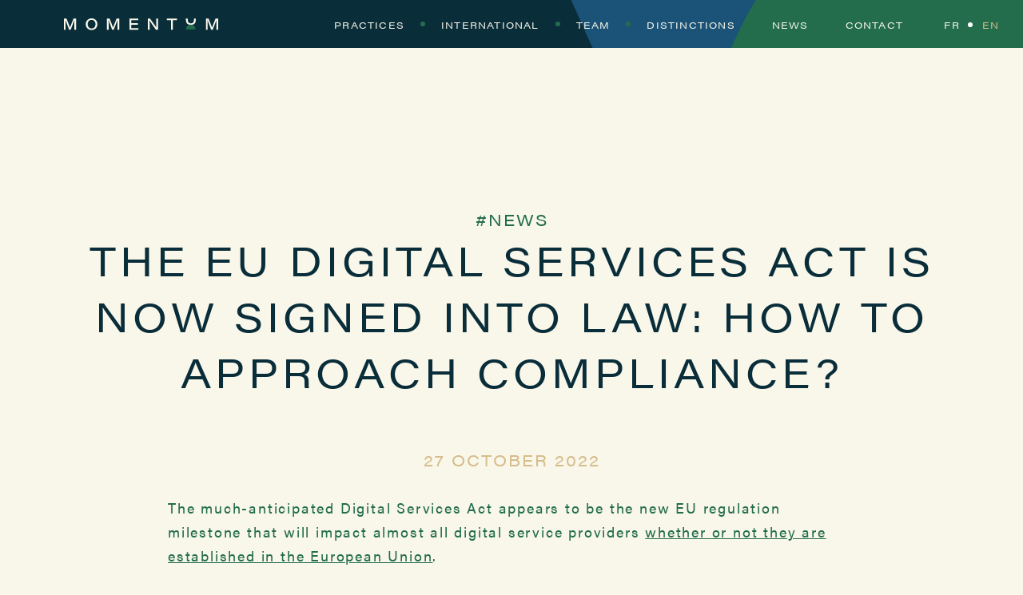

--- FILE ---
content_type: text/html; charset=UTF-8
request_url: https://www.momentum-avocats.com/2022/10/27/the-eu-digital-services-act-is-now-signed-into-law-how-to-approach-compliance/
body_size: 8496
content:












<!DOCTYPE html>
<html lang="fr">
<head>
<meta charset="utf-8">
<meta http-equiv="X-UA-Compatible" content="IE=edge">
<meta name="viewport" content="width=device-width, initial-scale=1">
<meta name="description" content="Cabinet d'avocats d’affaires indépendant, Momentum Avocats assiste sa clientèle en droit de la propriété intellectuelle et des technologies de l’information et de la communication, dans une perspective européenne et internationale.">
<meta name="author" content="">

<!--  Essential META Tags -->
<meta property="og:title" content="Momentum Avocats">
<meta property="og:description" content="Cabinet d’avocats d’affaires indépendant, Momentum assiste sa clientèle en droit de la propriété intellectuelle et des technologies de l’information et de la communication, dans une perspective européenne et internationale.">
<meta property="og:image" content="https://www.momentum-avocats.com/wp-content/themes/momentheme/img/og-momentum.png">
<meta property="og:url" content="http://www.momentum-avocats.com">
<meta name="twitter:card" content="summary_large_image">


<!--  Non-Essential, But Recommended -->
<meta property="og:site_name" content="Momentum Avocats">
<meta name="twitter:image:alt" content="Momentum Avocats">


<!--  Non-Essential, But Required for Analytics -->
<!--meta property="fb:app_id" content="your_app_id" /-->
<meta name="twitter:site" content="@https://twitter.com/AvocatsMomentum">

<title>Momentum  •  THE EU DIGITAL SERVICES ACT IS NOW SIGNED INTO LAW: HOW TO APPROACH COMPLIANCE?</title>
<!-- HTML5 shim et Respond.js pour supporter les éléments HTML5 pour Internet Explorer 8 -->
<!--[if lt IE 9]>
<script src="https://oss.maxcdn.com/html5shiv/3.7.2/html5shiv.min.js"></script>
<script src="https://oss.maxcdn.com/respond/1.4.2/respond.min.js"></script>
<![endif]-->

<link rel="stylesheet" href="https://use.typekit.net/smv4rtn.css">
<link rel="stylesheet" href="https://use.typekit.net/smv4rtn.css">

<link rel="apple-touch-icon" sizes="57x57" href="https://www.momentum-avocats.com/wp-content/themes/momentheme/img/favicon/apple-icon-57x57.png">
<link rel="apple-touch-icon" sizes="60x60" href="https://www.momentum-avocats.com/wp-content/themes/momentheme/img/favicon/apple-icon-60x60.png">
<link rel="apple-touch-icon" sizes="72x72" href="https://www.momentum-avocats.com/wp-content/themes/momentheme/img/favicon/apple-icon-72x72.png">
<link rel="apple-touch-icon" sizes="76x76" href="https://www.momentum-avocats.com/wp-content/themes/momentheme/img/favicon/apple-icon-76x76.png">
<link rel="apple-touch-icon" sizes="114x114" href="https://www.momentum-avocats.com/wp-content/themes/momentheme/img/favicon/apple-icon-114x114.png">
<link rel="apple-touch-icon" sizes="120x120" href="https://www.momentum-avocats.com/wp-content/themes/momentheme/img/favicon/apple-icon-120x120.png">
<link rel="apple-touch-icon" sizes="144x144" href="https://www.momentum-avocats.com/wp-content/themes/momentheme/img/favicon/apple-icon-144x144.png">
<link rel="apple-touch-icon" sizes="152x152" href="https://www.momentum-avocats.com/wp-content/themes/momentheme/img/favicon/apple-icon-152x152.png">
<link rel="apple-touch-icon" sizes="180x180" href="https://www.momentum-avocats.com/wp-content/themes/momentheme/img/favicon/apple-icon-180x180.png">
<link rel="icon" type="image/png" sizes="192x192"  href="https://www.momentum-avocats.com/wp-content/themes/momentheme/img/favicon/android-icon-192x192.png">
<link rel="icon" type="image/png" sizes="32x32" href="https://www.momentum-avocats.com/wp-content/themes/momentheme/img/favicon/favicon-32x32.png">
<link rel="icon" type="image/png" sizes="96x96" href="https://www.momentum-avocats.com/wp-content/themes/momentheme/img/favicon/favicon-96x96.png">
<link rel="icon" type="image/png" sizes="16x16" href="https://www.momentum-avocats.com/wp-content/themes/momentheme/img/favicon/favicon-16x16.png">
<link rel="manifest" href="https://www.momentum-avocats.com/wp-content/themes/momentheme/img/favicon/manifest.json">
<meta name="msapplication-TileColor" content="#ffffff">
<meta name="msapplication-TileImage" content="/ms-icon-144x144.png">
<meta name="theme-color" content="#ffffff">

<meta name='robots' content='max-image-preview:large' />
<link rel="alternate" type="application/rss+xml" title="Momentum Avocats &raquo; THE EU DIGITAL SERVICES ACT IS NOW SIGNED INTO LAW: HOW TO APPROACH COMPLIANCE? Comments Feed" href="https://www.momentum-avocats.com/2022/10/27/the-eu-digital-services-act-is-now-signed-into-law-how-to-approach-compliance/feed/" />
<script type="text/javascript">
/* <![CDATA[ */
window._wpemojiSettings = {"baseUrl":"https:\/\/s.w.org\/images\/core\/emoji\/14.0.0\/72x72\/","ext":".png","svgUrl":"https:\/\/s.w.org\/images\/core\/emoji\/14.0.0\/svg\/","svgExt":".svg","source":{"concatemoji":"https:\/\/www.momentum-avocats.com\/wp-includes\/js\/wp-emoji-release.min.js?ver=6.4.7"}};
/*! This file is auto-generated */
!function(i,n){var o,s,e;function c(e){try{var t={supportTests:e,timestamp:(new Date).valueOf()};sessionStorage.setItem(o,JSON.stringify(t))}catch(e){}}function p(e,t,n){e.clearRect(0,0,e.canvas.width,e.canvas.height),e.fillText(t,0,0);var t=new Uint32Array(e.getImageData(0,0,e.canvas.width,e.canvas.height).data),r=(e.clearRect(0,0,e.canvas.width,e.canvas.height),e.fillText(n,0,0),new Uint32Array(e.getImageData(0,0,e.canvas.width,e.canvas.height).data));return t.every(function(e,t){return e===r[t]})}function u(e,t,n){switch(t){case"flag":return n(e,"\ud83c\udff3\ufe0f\u200d\u26a7\ufe0f","\ud83c\udff3\ufe0f\u200b\u26a7\ufe0f")?!1:!n(e,"\ud83c\uddfa\ud83c\uddf3","\ud83c\uddfa\u200b\ud83c\uddf3")&&!n(e,"\ud83c\udff4\udb40\udc67\udb40\udc62\udb40\udc65\udb40\udc6e\udb40\udc67\udb40\udc7f","\ud83c\udff4\u200b\udb40\udc67\u200b\udb40\udc62\u200b\udb40\udc65\u200b\udb40\udc6e\u200b\udb40\udc67\u200b\udb40\udc7f");case"emoji":return!n(e,"\ud83e\udef1\ud83c\udffb\u200d\ud83e\udef2\ud83c\udfff","\ud83e\udef1\ud83c\udffb\u200b\ud83e\udef2\ud83c\udfff")}return!1}function f(e,t,n){var r="undefined"!=typeof WorkerGlobalScope&&self instanceof WorkerGlobalScope?new OffscreenCanvas(300,150):i.createElement("canvas"),a=r.getContext("2d",{willReadFrequently:!0}),o=(a.textBaseline="top",a.font="600 32px Arial",{});return e.forEach(function(e){o[e]=t(a,e,n)}),o}function t(e){var t=i.createElement("script");t.src=e,t.defer=!0,i.head.appendChild(t)}"undefined"!=typeof Promise&&(o="wpEmojiSettingsSupports",s=["flag","emoji"],n.supports={everything:!0,everythingExceptFlag:!0},e=new Promise(function(e){i.addEventListener("DOMContentLoaded",e,{once:!0})}),new Promise(function(t){var n=function(){try{var e=JSON.parse(sessionStorage.getItem(o));if("object"==typeof e&&"number"==typeof e.timestamp&&(new Date).valueOf()<e.timestamp+604800&&"object"==typeof e.supportTests)return e.supportTests}catch(e){}return null}();if(!n){if("undefined"!=typeof Worker&&"undefined"!=typeof OffscreenCanvas&&"undefined"!=typeof URL&&URL.createObjectURL&&"undefined"!=typeof Blob)try{var e="postMessage("+f.toString()+"("+[JSON.stringify(s),u.toString(),p.toString()].join(",")+"));",r=new Blob([e],{type:"text/javascript"}),a=new Worker(URL.createObjectURL(r),{name:"wpTestEmojiSupports"});return void(a.onmessage=function(e){c(n=e.data),a.terminate(),t(n)})}catch(e){}c(n=f(s,u,p))}t(n)}).then(function(e){for(var t in e)n.supports[t]=e[t],n.supports.everything=n.supports.everything&&n.supports[t],"flag"!==t&&(n.supports.everythingExceptFlag=n.supports.everythingExceptFlag&&n.supports[t]);n.supports.everythingExceptFlag=n.supports.everythingExceptFlag&&!n.supports.flag,n.DOMReady=!1,n.readyCallback=function(){n.DOMReady=!0}}).then(function(){return e}).then(function(){var e;n.supports.everything||(n.readyCallback(),(e=n.source||{}).concatemoji?t(e.concatemoji):e.wpemoji&&e.twemoji&&(t(e.twemoji),t(e.wpemoji)))}))}((window,document),window._wpemojiSettings);
/* ]]> */
</script>
<style id='wp-emoji-styles-inline-css' type='text/css'>

	img.wp-smiley, img.emoji {
		display: inline !important;
		border: none !important;
		box-shadow: none !important;
		height: 1em !important;
		width: 1em !important;
		margin: 0 0.07em !important;
		vertical-align: -0.1em !important;
		background: none !important;
		padding: 0 !important;
	}
</style>
<link rel='stylesheet' id='wp-block-library-css' href='https://www.momentum-avocats.com/wp-includes/css/dist/block-library/style.min.css?ver=6.4.7' type='text/css' media='all' />
<style id='classic-theme-styles-inline-css' type='text/css'>
/*! This file is auto-generated */
.wp-block-button__link{color:#fff;background-color:#32373c;border-radius:9999px;box-shadow:none;text-decoration:none;padding:calc(.667em + 2px) calc(1.333em + 2px);font-size:1.125em}.wp-block-file__button{background:#32373c;color:#fff;text-decoration:none}
</style>
<style id='global-styles-inline-css' type='text/css'>
body{--wp--preset--color--black: #000000;--wp--preset--color--cyan-bluish-gray: #abb8c3;--wp--preset--color--white: #ffffff;--wp--preset--color--pale-pink: #f78da7;--wp--preset--color--vivid-red: #cf2e2e;--wp--preset--color--luminous-vivid-orange: #ff6900;--wp--preset--color--luminous-vivid-amber: #fcb900;--wp--preset--color--light-green-cyan: #7bdcb5;--wp--preset--color--vivid-green-cyan: #00d084;--wp--preset--color--pale-cyan-blue: #8ed1fc;--wp--preset--color--vivid-cyan-blue: #0693e3;--wp--preset--color--vivid-purple: #9b51e0;--wp--preset--gradient--vivid-cyan-blue-to-vivid-purple: linear-gradient(135deg,rgba(6,147,227,1) 0%,rgb(155,81,224) 100%);--wp--preset--gradient--light-green-cyan-to-vivid-green-cyan: linear-gradient(135deg,rgb(122,220,180) 0%,rgb(0,208,130) 100%);--wp--preset--gradient--luminous-vivid-amber-to-luminous-vivid-orange: linear-gradient(135deg,rgba(252,185,0,1) 0%,rgba(255,105,0,1) 100%);--wp--preset--gradient--luminous-vivid-orange-to-vivid-red: linear-gradient(135deg,rgba(255,105,0,1) 0%,rgb(207,46,46) 100%);--wp--preset--gradient--very-light-gray-to-cyan-bluish-gray: linear-gradient(135deg,rgb(238,238,238) 0%,rgb(169,184,195) 100%);--wp--preset--gradient--cool-to-warm-spectrum: linear-gradient(135deg,rgb(74,234,220) 0%,rgb(151,120,209) 20%,rgb(207,42,186) 40%,rgb(238,44,130) 60%,rgb(251,105,98) 80%,rgb(254,248,76) 100%);--wp--preset--gradient--blush-light-purple: linear-gradient(135deg,rgb(255,206,236) 0%,rgb(152,150,240) 100%);--wp--preset--gradient--blush-bordeaux: linear-gradient(135deg,rgb(254,205,165) 0%,rgb(254,45,45) 50%,rgb(107,0,62) 100%);--wp--preset--gradient--luminous-dusk: linear-gradient(135deg,rgb(255,203,112) 0%,rgb(199,81,192) 50%,rgb(65,88,208) 100%);--wp--preset--gradient--pale-ocean: linear-gradient(135deg,rgb(255,245,203) 0%,rgb(182,227,212) 50%,rgb(51,167,181) 100%);--wp--preset--gradient--electric-grass: linear-gradient(135deg,rgb(202,248,128) 0%,rgb(113,206,126) 100%);--wp--preset--gradient--midnight: linear-gradient(135deg,rgb(2,3,129) 0%,rgb(40,116,252) 100%);--wp--preset--font-size--small: 13px;--wp--preset--font-size--medium: 20px;--wp--preset--font-size--large: 36px;--wp--preset--font-size--x-large: 42px;--wp--preset--font-size--body: 16px;--wp--preset--font-size--intro: 20px;--wp--preset--spacing--20: 0.44rem;--wp--preset--spacing--30: 0.67rem;--wp--preset--spacing--40: 1rem;--wp--preset--spacing--50: 1.5rem;--wp--preset--spacing--60: 2.25rem;--wp--preset--spacing--70: 3.38rem;--wp--preset--spacing--80: 5.06rem;--wp--preset--shadow--natural: 6px 6px 9px rgba(0, 0, 0, 0.2);--wp--preset--shadow--deep: 12px 12px 50px rgba(0, 0, 0, 0.4);--wp--preset--shadow--sharp: 6px 6px 0px rgba(0, 0, 0, 0.2);--wp--preset--shadow--outlined: 6px 6px 0px -3px rgba(255, 255, 255, 1), 6px 6px rgba(0, 0, 0, 1);--wp--preset--shadow--crisp: 6px 6px 0px rgba(0, 0, 0, 1);}:where(.is-layout-flex){gap: 0.5em;}:where(.is-layout-grid){gap: 0.5em;}body .is-layout-flow > .alignleft{float: left;margin-inline-start: 0;margin-inline-end: 2em;}body .is-layout-flow > .alignright{float: right;margin-inline-start: 2em;margin-inline-end: 0;}body .is-layout-flow > .aligncenter{margin-left: auto !important;margin-right: auto !important;}body .is-layout-constrained > .alignleft{float: left;margin-inline-start: 0;margin-inline-end: 2em;}body .is-layout-constrained > .alignright{float: right;margin-inline-start: 2em;margin-inline-end: 0;}body .is-layout-constrained > .aligncenter{margin-left: auto !important;margin-right: auto !important;}body .is-layout-constrained > :where(:not(.alignleft):not(.alignright):not(.alignfull)){max-width: var(--wp--style--global--content-size);margin-left: auto !important;margin-right: auto !important;}body .is-layout-constrained > .alignwide{max-width: var(--wp--style--global--wide-size);}body .is-layout-flex{display: flex;}body .is-layout-flex{flex-wrap: wrap;align-items: center;}body .is-layout-flex > *{margin: 0;}body .is-layout-grid{display: grid;}body .is-layout-grid > *{margin: 0;}:where(.wp-block-columns.is-layout-flex){gap: 2em;}:where(.wp-block-columns.is-layout-grid){gap: 2em;}:where(.wp-block-post-template.is-layout-flex){gap: 1.25em;}:where(.wp-block-post-template.is-layout-grid){gap: 1.25em;}.has-black-color{color: var(--wp--preset--color--black) !important;}.has-cyan-bluish-gray-color{color: var(--wp--preset--color--cyan-bluish-gray) !important;}.has-white-color{color: var(--wp--preset--color--white) !important;}.has-pale-pink-color{color: var(--wp--preset--color--pale-pink) !important;}.has-vivid-red-color{color: var(--wp--preset--color--vivid-red) !important;}.has-luminous-vivid-orange-color{color: var(--wp--preset--color--luminous-vivid-orange) !important;}.has-luminous-vivid-amber-color{color: var(--wp--preset--color--luminous-vivid-amber) !important;}.has-light-green-cyan-color{color: var(--wp--preset--color--light-green-cyan) !important;}.has-vivid-green-cyan-color{color: var(--wp--preset--color--vivid-green-cyan) !important;}.has-pale-cyan-blue-color{color: var(--wp--preset--color--pale-cyan-blue) !important;}.has-vivid-cyan-blue-color{color: var(--wp--preset--color--vivid-cyan-blue) !important;}.has-vivid-purple-color{color: var(--wp--preset--color--vivid-purple) !important;}.has-black-background-color{background-color: var(--wp--preset--color--black) !important;}.has-cyan-bluish-gray-background-color{background-color: var(--wp--preset--color--cyan-bluish-gray) !important;}.has-white-background-color{background-color: var(--wp--preset--color--white) !important;}.has-pale-pink-background-color{background-color: var(--wp--preset--color--pale-pink) !important;}.has-vivid-red-background-color{background-color: var(--wp--preset--color--vivid-red) !important;}.has-luminous-vivid-orange-background-color{background-color: var(--wp--preset--color--luminous-vivid-orange) !important;}.has-luminous-vivid-amber-background-color{background-color: var(--wp--preset--color--luminous-vivid-amber) !important;}.has-light-green-cyan-background-color{background-color: var(--wp--preset--color--light-green-cyan) !important;}.has-vivid-green-cyan-background-color{background-color: var(--wp--preset--color--vivid-green-cyan) !important;}.has-pale-cyan-blue-background-color{background-color: var(--wp--preset--color--pale-cyan-blue) !important;}.has-vivid-cyan-blue-background-color{background-color: var(--wp--preset--color--vivid-cyan-blue) !important;}.has-vivid-purple-background-color{background-color: var(--wp--preset--color--vivid-purple) !important;}.has-black-border-color{border-color: var(--wp--preset--color--black) !important;}.has-cyan-bluish-gray-border-color{border-color: var(--wp--preset--color--cyan-bluish-gray) !important;}.has-white-border-color{border-color: var(--wp--preset--color--white) !important;}.has-pale-pink-border-color{border-color: var(--wp--preset--color--pale-pink) !important;}.has-vivid-red-border-color{border-color: var(--wp--preset--color--vivid-red) !important;}.has-luminous-vivid-orange-border-color{border-color: var(--wp--preset--color--luminous-vivid-orange) !important;}.has-luminous-vivid-amber-border-color{border-color: var(--wp--preset--color--luminous-vivid-amber) !important;}.has-light-green-cyan-border-color{border-color: var(--wp--preset--color--light-green-cyan) !important;}.has-vivid-green-cyan-border-color{border-color: var(--wp--preset--color--vivid-green-cyan) !important;}.has-pale-cyan-blue-border-color{border-color: var(--wp--preset--color--pale-cyan-blue) !important;}.has-vivid-cyan-blue-border-color{border-color: var(--wp--preset--color--vivid-cyan-blue) !important;}.has-vivid-purple-border-color{border-color: var(--wp--preset--color--vivid-purple) !important;}.has-vivid-cyan-blue-to-vivid-purple-gradient-background{background: var(--wp--preset--gradient--vivid-cyan-blue-to-vivid-purple) !important;}.has-light-green-cyan-to-vivid-green-cyan-gradient-background{background: var(--wp--preset--gradient--light-green-cyan-to-vivid-green-cyan) !important;}.has-luminous-vivid-amber-to-luminous-vivid-orange-gradient-background{background: var(--wp--preset--gradient--luminous-vivid-amber-to-luminous-vivid-orange) !important;}.has-luminous-vivid-orange-to-vivid-red-gradient-background{background: var(--wp--preset--gradient--luminous-vivid-orange-to-vivid-red) !important;}.has-very-light-gray-to-cyan-bluish-gray-gradient-background{background: var(--wp--preset--gradient--very-light-gray-to-cyan-bluish-gray) !important;}.has-cool-to-warm-spectrum-gradient-background{background: var(--wp--preset--gradient--cool-to-warm-spectrum) !important;}.has-blush-light-purple-gradient-background{background: var(--wp--preset--gradient--blush-light-purple) !important;}.has-blush-bordeaux-gradient-background{background: var(--wp--preset--gradient--blush-bordeaux) !important;}.has-luminous-dusk-gradient-background{background: var(--wp--preset--gradient--luminous-dusk) !important;}.has-pale-ocean-gradient-background{background: var(--wp--preset--gradient--pale-ocean) !important;}.has-electric-grass-gradient-background{background: var(--wp--preset--gradient--electric-grass) !important;}.has-midnight-gradient-background{background: var(--wp--preset--gradient--midnight) !important;}.has-small-font-size{font-size: var(--wp--preset--font-size--small) !important;}.has-medium-font-size{font-size: var(--wp--preset--font-size--medium) !important;}.has-large-font-size{font-size: var(--wp--preset--font-size--large) !important;}.has-x-large-font-size{font-size: var(--wp--preset--font-size--x-large) !important;}
.wp-block-navigation a:where(:not(.wp-element-button)){color: inherit;}
:where(.wp-block-post-template.is-layout-flex){gap: 1.25em;}:where(.wp-block-post-template.is-layout-grid){gap: 1.25em;}
:where(.wp-block-columns.is-layout-flex){gap: 2em;}:where(.wp-block-columns.is-layout-grid){gap: 2em;}
.wp-block-pullquote{font-size: 1.5em;line-height: 1.6;}
</style>
<link rel='stylesheet' id='main-style-css' href='https://www.momentum-avocats.com/wp-content/themes/momentheme/style.css?ver=1' type='text/css' media='all' />
<script type="text/javascript" src="https://www.momentum-avocats.com/wp-includes/js/jquery/jquery.min.js?ver=3.7.1" id="jquery-core-js"></script>
<script type="text/javascript" src="https://www.momentum-avocats.com/wp-includes/js/jquery/jquery-migrate.min.js?ver=3.4.1" id="jquery-migrate-js"></script>
<link rel="https://api.w.org/" href="https://www.momentum-avocats.com/wp-json/" /><link rel="alternate" type="application/json" href="https://www.momentum-avocats.com/wp-json/wp/v2/posts/1372" /><link rel="EditURI" type="application/rsd+xml" title="RSD" href="https://www.momentum-avocats.com/xmlrpc.php?rsd" />
<meta name="generator" content="WordPress 6.4.7" />
<link rel="canonical" href="https://www.momentum-avocats.com/2022/10/27/the-eu-digital-services-act-is-now-signed-into-law-how-to-approach-compliance/" />
<link rel='shortlink' href='https://www.momentum-avocats.com/?p=1372' />
<link rel="alternate" type="application/json+oembed" href="https://www.momentum-avocats.com/wp-json/oembed/1.0/embed?url=https%3A%2F%2Fwww.momentum-avocats.com%2F2022%2F10%2F27%2Fthe-eu-digital-services-act-is-now-signed-into-law-how-to-approach-compliance%2F" />
<link rel="alternate" type="text/xml+oembed" href="https://www.momentum-avocats.com/wp-json/oembed/1.0/embed?url=https%3A%2F%2Fwww.momentum-avocats.com%2F2022%2F10%2F27%2Fthe-eu-digital-services-act-is-now-signed-into-law-how-to-approach-compliance%2F&#038;format=xml" />
</head>
<body>

    <header id="main" class='small'>
		<h1 id="blog-title">
			<a href="https://www.momentum-avocats.com">
									<img src="https://www.momentum-avocats.com/wp-content/themes/momentheme/img/logo-small.svg" />
							</a>
		</h1>

		<!--nav mobile-->
		<nav id="main_nav-mobile" role="navigation">
			<div class="menu-menu_en-container"><ul id="menu-menu_en" class="menu"><li id="menu-item-432" class="menu-item menu-item-type-post_type menu-item-object-page menu-item-432"><a href="https://www.momentum-avocats.com/homepage/practices/">Practices</a></li>
<li id="menu-item-433" class="menu-item menu-item-type-post_type menu-item-object-page menu-item-433"><a href="https://www.momentum-avocats.com/europe-international/europe-international-2/">International</a></li>
<li id="menu-item-434" class="menu-item menu-item-type-post_type menu-item-object-page menu-item-434"><a href="https://www.momentum-avocats.com/team-2/">Team</a></li>
<li id="menu-item-1659" class="menu-item menu-item-type-post_type menu-item-object-page menu-item-1659"><a href="https://www.momentum-avocats.com/distinctions/">Distinctions</a></li>
<li id="menu-item-441" class="menu-item menu-item-type-post_type menu-item-object-page menu-item-441"><a href="https://www.momentum-avocats.com/homepage/news/">News</a></li>
<li id="menu-item-435" class="menu-item menu-item-type-post_type menu-item-object-page menu-item-435"><a href="https://www.momentum-avocats.com/contact-2/">Contact</a></li>
</ul></div>			<ul id="languages">	<li class="lang-item lang-item-8 lang-item-fr no-translation lang-item-first"><a  lang="fr-FR" hreflang="fr-FR" href="http://www.momentum-avocats.com/">FR</a></li>
	<li class="lang-item lang-item-6 lang-item-en current-lang"><a  lang="en-GB" hreflang="en-GB" href="https://www.momentum-avocats.com/2022/10/27/the-eu-digital-services-act-is-now-signed-into-law-how-to-approach-compliance/">EN</a></li>
</ul>
		</nav>
		<div id="background_menu"></div>
		<div id="burger_menu">
			<svg id="burger" width="17" height="18" viewBox="0 0 17 18" fill="none" xmlns="http://www.w3.org/2000/svg">
				<path d="M0 3.35138H17M0 9.1144H17M0 14.8514H17" stroke-width="2"/>
			</svg>
			<svg id="cross" width="17" height="18" viewBox="0 0 17 18" fill="none" xmlns="http://www.w3.org/2000/svg">
				<path d="M2 2.85L15 15.85M2 15.85L15 2.85" stroke-width="2"/>
			</svg>
		</div>

		<!--nav desktop-->
		<nav id="main_nav-desktop"role="navigation">
			<div class="menu-menu_en-container"><ul id="menu-menu_en-1" class="menu"><li class="menu-item menu-item-type-post_type menu-item-object-page menu-item-432"><a href="https://www.momentum-avocats.com/homepage/practices/">Practices</a></li>
<li class="menu-item menu-item-type-post_type menu-item-object-page menu-item-433"><a href="https://www.momentum-avocats.com/europe-international/europe-international-2/">International</a></li>
<li class="menu-item menu-item-type-post_type menu-item-object-page menu-item-434"><a href="https://www.momentum-avocats.com/team-2/">Team</a></li>
<li class="menu-item menu-item-type-post_type menu-item-object-page menu-item-1659"><a href="https://www.momentum-avocats.com/distinctions/">Distinctions</a></li>
<li class="menu-item menu-item-type-post_type menu-item-object-page menu-item-441"><a href="https://www.momentum-avocats.com/homepage/news/">News</a></li>
<li class="menu-item menu-item-type-post_type menu-item-object-page menu-item-435"><a href="https://www.momentum-avocats.com/contact-2/">Contact</a></li>
</ul></div>			<ul id="languages">	<li class="lang-item lang-item-8 lang-item-fr no-translation lang-item-first"><a  lang="fr-FR" hreflang="fr-FR" href="http://www.momentum-avocats.com/">FR</a></li>
	<li class="lang-item lang-item-6 lang-item-en current-lang"><a  lang="en-GB" hreflang="en-GB" href="https://www.momentum-avocats.com/2022/10/27/the-eu-digital-services-act-is-now-signed-into-law-how-to-approach-compliance/">EN</a></li>
</ul>
		</nav>
		
	</header>
<div id="page">
<article>
	<ul class="categories">
		<li><h3><a href="https://www.momentum-avocats.com/category/news-en/" rel="category tag">News</a></h3></li>
	</ul>
	<h1>  THE EU DIGITAL SERVICES ACT IS NOW SIGNED INTO LAW: HOW TO APPROACH COMPLIANCE?</h1>
	<h3 class="the_date">
		27 October 2022	</h3>
	<div class="rte wrapper">
		
<p><strong>The much-anticipated Digital Services Act appears to be the new EU regulation milestone that will impact almost all digital service providers <u>whether or not they are established in the European Union</u>.</strong></p>



<p><strong>While maintaining the basic tenets of the 2000 eCommerce Directive, for the first time, the DSA provides for a common set of rules applicable throughout the EU the aim of which is to significantly improve the mechanisms for the <u>removal of illegal content</u></strong>&nbsp;<strong>and for the effective protection of users’ fundamental rights online</strong><strong>, including the freedom of speech.</strong></p>



<p><strong>It also creates a <u>stronger public oversight of online platforms</u>, in particular for platforms that reach more than 10% of the EU’s population.</strong></p>



<p>On October 19, 2022, EU Parliament and Council signed the Digital Services Act, pushing the online content law closer to its finalization. The DSA could be published in the Official Journal in the following weeks. It will enter into force 20 days later.</p>



<h3 class="has-black-color has-text-color wp-block-heading"><strong>I.  DOES THE DSA APPLY TO YOUR SERVICE AND WHEN?</strong></h3>



<ul><li><strong>WHICH PROVIDERS ARE COVERED?</strong></li></ul>



<p>The DSA applies to intermediary services offered to recipients of the service that have their place of establishment or are located in the European Union (EU), <strong>whether or not the providers of</strong> <strong>those intermediary services are established on the EU territory.</strong></p>



<ul><li><strong>FROM WHEN?</strong></li></ul>



<p>The DSA will be applicable fifteen months from its date of entry into force or from the <strong>1<sup>st</sup> of January 2024</strong>, whichever comes later. à With regards to very large online platforms / search engines, the DSA will apply from an earlier date, that is <strong>4 months after their designation</strong>.</p>



<p>With regards to very large online platforms / search engines, the DSA will apply from an earlier date, that is <strong>4 months after their designation</strong>.</p>



<div class="wp-block-image"><figure class="aligncenter size-full"><img fetchpriority="high" decoding="async" width="481" height="485" src="https://www.momentum-avocats.com/wp-content/uploads/2022/10/image.png" alt="" class="wp-image-1385" srcset="https://www.momentum-avocats.com/wp-content/uploads/2022/10/image.png 481w, https://www.momentum-avocats.com/wp-content/uploads/2022/10/image-298x300.png 298w, https://www.momentum-avocats.com/wp-content/uploads/2022/10/image-150x150.png 150w" sizes="(max-width: 481px) 100vw, 481px" /></figure></div>



<h3 class="has-black-color has-text-color wp-block-heading"><strong>II.  A CHECKLIST THAT HELPS TO COMPLY:</strong></h3>



<ul><li><strong><u>COMMON SET OF REQUIREMENTS FOR <em>ALL INTERMEDIARY SERVICES</em></u></strong></li></ul>



<figure class="wp-block-image size-large is-style-default"><img decoding="async" width="1024" height="503" src="https://www.momentum-avocats.com/wp-content/uploads/2022/10/image-1-1024x503.png" alt="" class="wp-image-1402" srcset="https://www.momentum-avocats.com/wp-content/uploads/2022/10/image-1-1024x503.png 1024w, https://www.momentum-avocats.com/wp-content/uploads/2022/10/image-1-300x147.png 300w, https://www.momentum-avocats.com/wp-content/uploads/2022/10/image-1-768x377.png 768w, https://www.momentum-avocats.com/wp-content/uploads/2022/10/image-1.png 1109w" sizes="(max-width: 1024px) 100vw, 1024px" /></figure>



<ul><li><strong><u>OBLIGATIONS SPECIFIC TO <em>HOSTING PROV</em></u></strong><span style="text-decoration: underline;"><strong><u><em>IDERS</em> </u></strong>(cumulative obligations):</span></li></ul>



<figure class="wp-block-image size-large"><img decoding="async" width="1024" height="272" src="https://www.momentum-avocats.com/wp-content/uploads/2022/10/image-2-1024x272.png" alt="" class="wp-image-1405" srcset="https://www.momentum-avocats.com/wp-content/uploads/2022/10/image-2-1024x272.png 1024w, https://www.momentum-avocats.com/wp-content/uploads/2022/10/image-2-300x80.png 300w, https://www.momentum-avocats.com/wp-content/uploads/2022/10/image-2-768x204.png 768w, https://www.momentum-avocats.com/wp-content/uploads/2022/10/image-2.png 1050w" sizes="(max-width: 1024px) 100vw, 1024px" /></figure>



<ul><li><strong><u>OBLIGATION SPECIFIC TO <em>MA</em></u></strong><span style="text-decoration: underline;"><strong><u><em>RKETPLACES </em></u></strong>(cumulative obligations):</span></li></ul>



<p>In addition to the above obligations, the DSA imposes new obligations on traceability of business users on online marketplaces, to help identify sellers of illegal goods:</p>



<figure class="wp-block-image size-large"><img decoding="async" width="1024" height="286" src="https://www.momentum-avocats.com/wp-content/uploads/2022/10/image-3-1024x286.png" alt="" class="wp-image-1407" srcset="https://www.momentum-avocats.com/wp-content/uploads/2022/10/image-3-1024x286.png 1024w, https://www.momentum-avocats.com/wp-content/uploads/2022/10/image-3-300x84.png 300w, https://www.momentum-avocats.com/wp-content/uploads/2022/10/image-3-768x215.png 768w, https://www.momentum-avocats.com/wp-content/uploads/2022/10/image-3.png 1034w" sizes="(max-width: 1024px) 100vw, 1024px" /></figure>



<ul><li><strong><u>OBLIGATION SPECIFIC TO <em>ONLINE PLA</em></u></strong><span style="text-decoration: underline;"><strong><u><em>TFORMS</em> </u></strong>(cumulative obligations):</span></li></ul>



<figure class="wp-block-image size-large"><img decoding="async" width="1024" height="852" src="https://www.momentum-avocats.com/wp-content/uploads/2022/10/image-4-1024x852.png" alt="" class="wp-image-1410" srcset="https://www.momentum-avocats.com/wp-content/uploads/2022/10/image-4-1024x852.png 1024w, https://www.momentum-avocats.com/wp-content/uploads/2022/10/image-4-300x250.png 300w, https://www.momentum-avocats.com/wp-content/uploads/2022/10/image-4-768x639.png 768w, https://www.momentum-avocats.com/wp-content/uploads/2022/10/image-4.png 1035w" sizes="(max-width: 1024px) 100vw, 1024px" /></figure>



<ul><li><strong><u>FURTHER REQUIREMENTS APPLICABLE TO VERY LARGE PLATFORM</u></strong><span style="text-decoration: underline;"><strong><u>S </u></strong>(cumulative obligations):</span></li></ul>



<p>The strongest obligations laid down by the DSA concern very large platforms / search engines (i.e., those with over 45 million monthly active users in the EU and which are designated as such by the Commission):</p>



<ol><li><strong>Obligation to conduct a risk assessment of their services and to take steps to mitigate systemic risks:</strong></li></ol>



<figure class="wp-block-image size-full"><img decoding="async" width="801" height="408" src="https://www.momentum-avocats.com/wp-content/uploads/2022/10/image-6.png" alt="" class="wp-image-1416" srcset="https://www.momentum-avocats.com/wp-content/uploads/2022/10/image-6.png 801w, https://www.momentum-avocats.com/wp-content/uploads/2022/10/image-6-300x153.png 300w, https://www.momentum-avocats.com/wp-content/uploads/2022/10/image-6-768x391.png 768w" sizes="(max-width: 801px) 100vw, 801px" /></figure>



<p>2. <strong>Obligation to commission an annual independent audit, which will yield an audit report</strong></p>



<p>3. <strong>Obligation to provide at least one recommender system that is not based on profiling</strong></p>



<p>4. <strong>Obligation to provide access to the data necessary to monitor their compliance with the DSA to the competent authorities and researches vetted by the authorities</strong></p>



<p>5. <strong>Obligation to cooperate in the face of safety or health crises: </strong>the European Commission will be able to request an analysis of the risks posed by interfaces when a crisis emerges (such as the recent Russian attack on Ukraine) and impose emergency measures on them for a limited time</p>



<p>6 <strong>Obligation to designate an independent compliance officer</strong></p>



<p>7. <strong>Obligations to follow other stringent transparency requirements and to publish their T&amp;C in the official languages of all the Member States in which they offer their services</strong></p>



<p></p>



<p class="has-text-align-left">✏️ <a href="https://www.linkedin.com/in/ACoAAACcwHkB6ULfzPp_EpSxFidUzPiLWpNSXo4">Jean-Sébastien Mariez</a> &amp; <a href="https://www.linkedin.com/in/ACoAABD42QIBMYhpQPryPNTzH7NWTWMYJO1EuAs">Laura Godfrin</a> &amp; <a href="https://www.linkedin.com/in/ACoAAC4olmUBQrJzwh1bDpZAVunRSryhJMcbb7g">Rose Beuret</a></p>
	</div>
</article>
<!-- Articles relatifs -->

<!-- Push équipe -->

		</div> <!-- /#page -->

		<footer>
			<div class="content">
				<div class="menu-social-media-container"><ul id="menu-social-media" class="menu"><li id="menu-item-349" class="menu-item menu-item-type-custom menu-item-object-custom menu-item-349"><a href="https://www.linkedin.com/company/momentum-avocats/">LinkedIn</a></li>
<li id="menu-item-350" class="menu-item menu-item-type-custom menu-item-object-custom menu-item-350"><a href="https://twitter.com/AvocatsMomentum">Twitter</a></li>
</ul></div>				<div class="menu-bottom_links-en-container"><ul id="menu-bottom_links-en" class="menu"><li id="menu-item-851" class="menu-item menu-item-type-post_type menu-item-object-page menu-item-851"><a href="https://www.momentum-avocats.com/privacy-policy-2/">Privacy Policy</a></li>
<li id="menu-item-438" class="menu-item menu-item-type-post_type menu-item-object-page menu-item-438"><a href="https://www.momentum-avocats.com/legal-notice/">Legal notice</a></li>
<li id="menu-item-439" class="menu-item menu-item-type-post_type menu-item-object-page menu-item-439"><a href="https://www.momentum-avocats.com/contact-2/">Contact</a></li>
</ul></div>				<img src="https://www.momentum-avocats.com/wp-content/themes/momentheme/img/logo-monogram.svg" />
			</div>
		</footer>

		<script src="https://ajax.googleapis.com/ajax/libs/jquery/1.11.3/jquery.min.js"></script>
		<script type="text/javascript" src="https://www.momentum-avocats.com/wp-content/themes/momentheme/script.js?ver=1.0.0" id="script-js"></script>
<script type="text/javascript">
(function() {
				var expirationDate = new Date();
				expirationDate.setTime( expirationDate.getTime() + 31536000 * 1000 );
				document.cookie = "pll_language=en; expires=" + expirationDate.toUTCString() + "; path=/; secure; SameSite=Lax";
			}());

</script>
	</body>
</html>

--- FILE ---
content_type: text/css
request_url: https://www.momentum-avocats.com/wp-content/themes/momentheme/style.css?ver=1
body_size: 30
content:
/*
Theme Name: Momentheme
Author: PAM
Description: Momentum theme
Version: 0.0.1
*/

@import url('normalize.css');
@import url('custom.css');

--- FILE ---
content_type: text/css
request_url: https://www.momentum-avocats.com/wp-content/themes/momentheme/custom.css
body_size: 3906
content:
@import url("https://fonts.googleapis.com/css?family=Poppins:400,600,900&display=swap");
@import url("https://fonts.googleapis.com/css?family=Roboto:400,700&display=swap");
*::-moz-selection, *::selection {
  color: #ffffff;
  background-color: #EADBBE;
}

@keyframes draw {
  to {
    stroke-dashoffset: 0;
  }
}
@keyframes erase {
  to {
    stroke-dashoffset: 50;
  }
}
@keyframes background_slow {
  from {
    background-position: 60% 30%;
  }
  to {
    background-position: 60% 60%;
  }
}
@keyframes appear {
  from {
    opacity: 0;
  }
  to {
    opacity: 100;
  }
}
html {
  background: #F9F7EA;
  -webkit-font-smoothing: antialiased;
  -webkit-text-stroke-width: 0;
  -moz-osx-font-smoothing: grayscale;
  -moz-hyphens: manual;
  -webkit-hyphens: manual;
  hyphens: manual;
  word-wrap: break-word;
  box-sizing: border-box;
  font-family: acumin-pro, sans-serif;
  font-weight: 400;
  letter-spacing: 0.1em;
  font-style: normal;
  font-size: 18px;
  line-height: 30px;
  color: #0A2D3A;
  text-align: center;
  overflow-x: hidden;
}

a {
  text-decoration: none;
  color: #236D4D;
  transition: all 0.4s cubic-bezier(0.77, 0, 0.18, 1);
}
a:hover {
  color: #D6BD8B;
}

ul {
  margin: 0;
  padding: 0;
}

li {
  list-style: none;
}

strong {
  font-weight: normal;
  color: #236D4D;
}

h1, h2, #main_nav-mobile ul.menu a, h3, h4, footer #menu-social-media, #languages a {
  font-family: acumin-pro-wide, sans-serif;
  font-weight: 300;
  font-style: normal;
  letter-spacing: 0.1em;
  text-transform: uppercase;
}

h1 {
  font-size: 30px;
  line-height: 50px;
  margin: 0 0 120px 0;
  hyphens: auto;
}

h2, #main_nav-mobile ul.menu a {
  font-size: 25px;
  line-height: 40px;
  margin: calc(30px * 3) 0;
}

h3 {
  font-size: 15px;
  line-height: 25px;
  margin: 0;
}

h4, footer #menu-social-media, #languages a {
  font-size: 12px;
  line-height: 15px;
  margin: 0;
}

#burger_menu {
  width: 17px;
  height: 18px;
  position: absolute;
  top: 21px;
  left: 30px;
  cursor: pointer;
  z-index: 50;
}
#burger_menu svg {
  position: absolute;
  top: 0;
  right: 0;
}
#burger_menu #burger {
  stroke-dasharray: 50;
  stroke-dashoffset: 0;
  stroke: #F9F7EA;
}
#burger_menu #cross {
  stroke-dasharray: 50;
  stroke-dashoffset: 50;
  stroke: #0A2D3A;
}
#burger_menu.sticky {
  position: fixed;
}
#burger_menu.sticky #burger {
  animation: erase 0.2s cubic-bezier(0.77, 0, 0.18, 1) forwards;
}
#burger_menu.sticky #cross {
  animation: draw 0.5s cubic-bezier(0.77, 0, 0.18, 1) forwards;
  animation-delay: 0.4s;
}

header#main {
  transition: all 0.4s cubic-bezier(0.77, 0, 0.18, 1);
  display: flex;
  flex-direction: column;
  background: #1B5277 url("img/background.svg") 70% 20% no-repeat;
  background-size: 400%;
  animation: background_slow 20s ease-in-out infinite alternate;
  position: relative;
  padding-bottom: calc(30px * 2);
}
header#main.small {
  height: 60px;
  padding-bottom: 0;
}

#main_nav-desktop {
  display: none;
}

#main_nav-mobile {
  display: none;
  position: fixed;
  top: 0;
  left: 0;
  height: 100vh;
  width: 100vw;
  box-sizing: border-box;
  z-index: 30;
  justify-content: center;
  flex-direction: column;
  z-index: 30;
}
#main_nav-mobile.open {
  display: flex;
}
#main_nav-mobile ul.menu {
  transition: all 0.4s cubic-bezier(0.77, 0, 0.18, 1);
  display: flex;
  justify-content: center;
  flex-direction: column;
  opacity: 0;
  animation-duration: 0.5s;
  animation-iteration-count: 1;
  animation-delay: 0.3s;
  animation-name: appear;
  animation-fill-mode: forwards;
  animation-direction: alternate;
}
#main_nav-mobile ul.menu li {
  margin: calc(30px / 2) 0;
}
#main_nav-mobile ul.menu a {
  color: #F9F7EA;
}
#main_nav-mobile ul.menu a:hover {
  color: #1B5277;
}

#background_menu {
  content: "";
  position: fixed;
  top: 30px;
  left: 30px;
  border-radius: 500px;
  transform: scale(0);
  transform-origin: 0% 0%;
  background: #236D4D;
  width: 500px;
  height: 500px;
  z-index: 10;
  transition: all 0.4s cubic-bezier(0.77, 0, 0.18, 1);
}
#background_menu.open {
  transform: scale(3);
  transform-origin: 60% 50%;
}

#blog-title {
  height: 80vh;
  margin: 0;
  display: flex;
  justify-content: center;
  align-items: center;
}
#blog-title a {
  width: 100%;
  display: block;
  max-width: 500px;
  padding: 20px;
}
#blog-title a img {
  display: block;
  margin: 0 auto;
}

#languages {
  text-transform: uppercase;
  list-style: none;
  position: absolute;
  top: 14px;
  right: 30px;
  z-index: 20;
}
#languages a {
  color: #F9F7EA;
}
#languages a:hover {
  color: #D6BD8B;
}
#languages li {
  display: inline;
}
#languages li.current-lang a {
  color: #D6BD8B;
}
#languages li:first-child:after {
  width: 6px;
  height: 6px;
  margin-left: -3px;
  border-radius: 10px;
  background-color: #ffffff;
  display: inline-block;
  content: " ";
  vertical-align: middle;
  margin: 0 5px 0px 10px;
}

footer {
  display: flex;
  align-items: center;
  justify-content: center;
  color: #F9F7EA;
  padding: 0;
}
footer a {
  color: #0A2D3A;
}
footer a:hover {
  color: #236D4D;
}
footer p {
  margin: 0;
}
footer img {
  margin: 30px auto 0 auto;
  display: block;
}
footer #menu-social-media li {
  display: inline-block;
}
footer #menu-social-media li:not(:last-child):after {
  width: 6px;
  height: 6px;
  margin-left: -3px;
  border-radius: 10px;
  background-color: #236D4D;
  display: inline-block;
  content: " ";
  vertical-align: middle;
  margin: 0 7px 5px 10px;
}
footer #menu-bottom_links-en, footer #menu-bottom_links-fr {
  display: flex;
  flex-direction: column;
  font-size: 10px;
  margin-top: 10px;
}
footer #menu-bottom_links-en li, footer #menu-bottom_links-fr li {
  line-height: 12px;
}
footer #menu-bottom_links-en li:not(:last-child), footer #menu-bottom_links-fr li:not(:last-child) {
  margin: 0 10px 10px 0;
}

#page {
  position: relative;
  max-width: 1320px;
  margin: 0 auto;
  padding: 120px 30px;
}

.hp_intro {
  background: #ffffff;
  padding: 120px 30px;
  position: relative;
}
.hp_intro .rte .has-intro-font-size, .hp_intro .rte .wp-block-quote p {
  text-align: left;
}
.hp_intro:after {
  content: "";
  z-index: 20;
  background: url("img/bloc_engagements.svg") center bottom no-repeat;
  background-size: fill;
  width: 180px;
  height: 80px;
  position: absolute;
  bottom: 0px;
  right: 120px;
}

#bloc_engagements {
  background: #236D4D;
  padding: calc(30px * 2) 30px;
  position: relative;
  color: #F9F7EA;
  box-sizing: border-box;
}
#bloc_engagements h2, #bloc_engagements #main_nav-mobile ul.menu a, #main_nav-mobile ul.menu #bloc_engagements a {
  margin: 0;
}
#bloc_engagements ul {
  margin: calc(30px * 2) 0 0 0;
  text-align: left;
}
#bloc_engagements ul li {
  padding-left: 60px;
  background: url("img/arrow.svg") 0 7px no-repeat;
  margin-bottom: 30px;
}

.container {
  display: flex;
  justify-content: center;
  flex-wrap: wrap;
  gap: calc(30px);
}

.bloc {
  width: 100%;
  box-sizing: border-box;
}

.preview_article {
  background-color: #ffffff;
  display: block;
  text-align: left;
  color: #0A2D3A;
  position: relative;
  padding: 60px;
}
.preview_article h3 {
  margin: calc(30px / 2) 0;
}
.preview_article h4, .preview_article #languages a, #languages .preview_article a, .preview_article footer #menu-social-media, footer .preview_article #menu-social-media {
  color: #236D4D;
  transition: all 0.4s cubic-bezier(0.77, 0, 0.18, 1);
}
.preview_article svg {
  position: absolute;
  bottom: 30px;
  right: 30px;
  stroke-dasharray: 1000;
  stroke-dashoffset: 1000;
}
.preview_article .categories {
  margin-top: 0;
  margin-bottom: 20px;
  justify-content: flex-start;
  transition: all 0.4s cubic-bezier(0.77, 0, 0.18, 1);
}

ul.categories {
  display: flex;
  flex-wrap: wrap;
  justify-content: center;
}
ul.categories li {
  display: inline-block;
  vertical-align: top;
}
ul.categories li:not(:last-child):after {
  width: 6px;
  height: 6px;
  margin-left: -3px;
  border-radius: 10px;
  background-color: #EADBBE;
  display: inline-block;
  content: " ";
  vertical-align: middle;
  margin: 0 10px 0 5px;
}
ul.categories h3, ul.categories h4, ul.categories #languages a, #languages ul.categories a, ul.categories footer #menu-social-media, footer ul.categories #menu-social-media {
  color: #236D4D;
  display: inline-block;
}
ul.categories h3:before, ul.categories h4:before, ul.categories #languages a:before, #languages ul.categories a:before, ul.categories footer #menu-social-media:before, footer ul.categories #menu-social-media:before {
  content: "#";
}

.preview_expertise {
  background: #ffffff;
  padding: 60px 30px 30px 30px;
  display: block;
  overflow: hidden;
  hyphens: none;
}
.preview_expertise img {
  display: block;
  width: 100%;
  max-width: 120px;
  margin: 0 auto;
  transition: all 0.4s cubic-bezier(0.77, 0, 0.18, 1);
}
.preview_expertise h3 {
  color: #0A2D3A;
  margin: calc(30px * 2) 0 30px 0;
  font-size: 16px;
  line-height: 25px;
  transition: all 0.4s cubic-bezier(0.77, 0, 0.18, 1);
}
.preview_expertise .sous_domaines {
  transition: all 0.4s cubic-bezier(0.77, 0, 0.18, 1);
}
.preview_expertise h4, .preview_expertise #languages a, #languages .preview_expertise a, .preview_expertise footer #menu-social-media, footer .preview_expertise #menu-social-media {
  display: block;
  margin-bottom: 10px;
  color: #1B5277;
}
.preview_expertise h4:last-child, .preview_expertise #languages a:last-child, #languages .preview_expertise a:last-child, .preview_expertise footer #menu-social-media:last-child, footer .preview_expertise #menu-social-media:last-child {
  margin-bottom: 0;
}

.preview_profil {
  display: block;
  padding-bottom: 30px;
}
.preview_profil h3 {
  margin: 30px 0 10px 0;
}
.preview_profil img {
  display: block;
  width: 100%;
  opacity: 1;
  transition: all 0.4s cubic-bezier(0.77, 0, 0.18, 1);
}
.preview_profil:hover img {
  opacity: 0.5;
}

.widget a {
  position: relative;
  display: block;
}
.widget a:before {
  content: "";
  background: url("img/equipe_modulus.svg") center bottom no-repeat;
  background-size: fill;
  width: 80px;
  height: 100px;
  position: absolute;
  top: -100px;
  right: 60px;
}

article {
  margin-bottom: 120px;
}
article h2, article #main_nav-mobile ul.menu a, #main_nav-mobile ul.menu article a {
  margin: 30px 0;
}
article h3.the_date {
  color: #D6BD8B;
}
article ul.reseaux_sociaux {
  margin: 0 auto;
  display: flex;
  flex-wrap: wrap;
  justify-content: center;
}
article ul.reseaux_sociaux li {
  margin: 0 calc(30px / 2);
  display: block;
}
article p {
  text-align: left;
}
article .img {
  position: relative;
  margin-top: calc(30px * 2);
}
article .img img {
  width: 100%;
  display: block;
}
article .img.modulus img {
  width: 70%;
  margin: 0 auto;
}
article .img.photo:before {
  content: "";
  background: url("img/photo_modulus.svg") center bottom no-repeat;
  background-size: fill;
  width: 60px;
  height: 80px;
  position: absolute;
  top: -80px;
  right: 60px;
}

.accordeon {
  text-align: left;
}
.accordeon h3 {
  display: block;
  padding: 20px 50px 20px 0;
  cursor: pointer;
  position: relative;
}
.accordeon h3::after {
  position: absolute;
  content: "";
  background: url("img/plus.svg") 0 0 no-repeat;
  width: 20px;
  height: 20px;
  right: 0;
  top: 40%;
  transition: all 0.4s cubic-bezier(0.77, 0, 0.18, 1);
}
.accordeon h3.active::after {
  transform: rotate(45deg);
}
.accordeon .panel {
  transition: all 0.4s cubic-bezier(0.77, 0, 0.18, 1);
  border-bottom: 1px solid #EADBBE;
  max-height: 0;
  overflow: hidden;
  padding-right: 5%;
}

.rte .has-intro-font-size, .rte .wp-block-quote p {
  font-size: 22px;
  line-height: 42px;
  text-align: center;
}
.rte .has-body-font-size {
  font-size: 16px;
  line-height: 30px;
}
.rte .column {
  font-size: 20px;
  line-height: 38px;
  text-align: left;
}
.rte .column li {
  margin-bottom: 30px;
}
.rte ul {
  text-align: left;
  margin: 30px 0;
}
.rte ul li {
  padding-left: 60px;
  background: url("img/arrow.svg") 0 8px no-repeat;
  line-height: 30px;
}
.rte p {
  margin: 30px 0;
}
.rte a {
  color: #236D4D;
  position: relative;
  padding-bottom: 5px;
  border-bottom: 2px solid #D6BD8B;
}
.rte a:hover {
  color: #D6BD8B;
}
.rte .wp-block-image {
  margin: 30px 0;
}
.rte .wp-block-image img {
  width: 100%;
  height: auto;
  display: block;
}
.rte .wp-block-image.size-full {
  display: block;
  width: 100%;
}
.rte .wp-block-image .alignleft, .rte .wp-block-image .alignright {
  margin: 30px;
  float: none;
}
.rte .wp-block-quote {
  margin: calc(30px * 2) 0;
}
.rte .wp-block-quote p {
  color: #F9F7EA;
  background: #236D4D;
  padding: calc(30px * 2);
  text-align: center;
}
.rte .wp-block-quote cite {
  display: block;
  text-align: right;
  color: #D6BD8B;
  position: relative;
  margin-right: 30px;
}
.rte .wp-block-quote cite:before {
  position: absolute;
  top: -42px;
  right: 50px;
  content: url("img/quote.svg");
}
.rte .wp-block-column {
  word-break: normal;
}
.rte .wp-block-table {
  margin: 20px 0;
}
.rte .wp-block-table table, .rte .wp-block-table td {
  padding: 5px;
  border: 1px solid #236D4D;
}

@media only screen and (min-width: 765px) {
  h1 {
    font-size: 50px;
    line-height: 70px;
  }

  h2, #main_nav-mobile ul.menu a {
    font-size: 35px;
    line-height: 50px;
  }

  h3 {
    font-size: 20px;
    line-height: 30px;
  }

  h4, #languages a, footer #menu-social-media {
    font-size: 12px;
    line-height: 15px;
  }

  #page {
    padding: calc(100px * 2) 60px 100px 60px;
  }

  .widget a:before {
    width: 180px;
  }

  header#main {
    background-size: 400%;
  }
  header#main.small {
    flex-direction: row;
    justify-content: space-between;
    padding: 0 calc(60px * 2) 0 60px;
  }
  header#main.small #blog-title {
    height: auto;
  }
  header#main.small #blog-title a img {
    margin: 0;
  }
  header#main.small #main_nav-desktop {
    justify-content: right;
  }
  header#main.small #main_nav-desktop ul.menu {
    margin-right: 30px;
  }
  header#main.small #main_nav-desktop ul.menu a {
    font-size: 12px;
  }

  #burger_menu {
    display: none;
  }

  #blog-title a img {
    margin: 60px auto 0 auto;
    width: 100%;
  }

  #main_nav-mobile.open, #background_menu {
    display: none;
  }

  #main_nav-desktop {
    display: flex;
    justify-content: center;
    align-items: center;
    height: auto;
  }
  #main_nav-desktop ul.menu {
    display: flex;
    flex-direction: row;
  }
  #main_nav-desktop ul.menu li {
    margin: 0;
  }
  #main_nav-desktop ul.menu li:not(:last-child):after {
    width: 6px;
    height: 6px;
    margin-left: -3px;
    border-radius: 10px;
    background-color: #236D4D;
    display: inline-block;
    content: " ";
    vertical-align: middle;
    margin: 0 20px 2px 20px;
  }
  #main_nav-desktop ul.menu a {
    font-family: acumin-pro-wide, sans-serif;
    font-weight: 300;
    font-style: normal;
    letter-spacing: 0.1em;
    text-transform: uppercase;
    font-size: 20px;
    color: #F9F7EA;
  }
  #main_nav-desktop ul.menu a:hover {
    color: #D6BD8B;
  }

  .bloc {
    max-width: 420px;
  }

  #bloc_engagements {
    padding: calc(60px * 2) calc(60px * 2) 60px calc(60px * 2);
  }
  #bloc_engagements h2, #bloc_engagements #main_nav-mobile ul.menu a, #main_nav-mobile ul.menu #bloc_engagements a {
    text-align: left;
  }
  #bloc_engagements ul {
    columns: 2;
    -webkit-columns: 2;
    -moz-columns: 2;
    column-gap: calc(60px * 2);
  }
  #bloc_engagements ul li {
    break-inside: avoid;
  }

  .wrapper {
    margin: 0 auto;
    max-width: 860px;
  }

  .rte .wp-block-image.size-full {
    width: auto;
  }
  .rte .wp-block-image .alignleft {
    float: left;
    margin: 60px calc(60px * 2) 60px 0;
  }
  .rte .wp-block-image .alignright {
    float: right;
    margin: 60px 0 60px calc(60px * 2);
  }
  .rte .wp-block-image .error_404 {
    max-width: 70%;
    margin: 0 auto;
  }
  .rte .column {
    columns: 2;
    -webkit-columns: 2;
    -moz-columns: 2;
    column-gap: calc(60px * 2);
  }
  .rte .accordeon {
    padding: 0;
  }

  .preview_expertise {
    position: relative;
  }
  .preview_expertise .sous_domaines {
    box-sizing: border-box;
    opacity: 0;
    padding: 60px;
    position: absolute;
    top: -30px;
    left: 0;
    height: 100%;
    width: 100%;
    display: flex;
    justify-content: center;
    flex-direction: column;
  }
  .preview_expertise .sous_domaines h4, .preview_expertise .sous_domaines #languages a, #languages .preview_expertise .sous_domaines a, .preview_expertise .sous_domaines footer #menu-social-media, footer .preview_expertise .sous_domaines #menu-social-media {
    color: #F9F7EA;
  }
  .preview_expertise:hover {
    background: #D6BD8B;
  }
  .preview_expertise:hover img {
    transform: scale(7) translate(0, -15px);
  }
  .preview_expertise:hover h3 {
    transform: translate(0, 350px);
  }
  .preview_expertise:hover .sous_domaines {
    opacity: 1;
    transform: translate(0, 30px);
  }
  .preview_expertise.blue .sous_domaines h4, .preview_expertise.blue .sous_domaines #languages a, #languages .preview_expertise.blue .sous_domaines a, .preview_expertise.blue .sous_domaines footer #menu-social-media, footer .preview_expertise.blue .sous_domaines #menu-social-media {
    color: #1B5277;
  }
  .preview_expertise.blue:hover {
    background: #1B5277;
  }
  .preview_expertise.green .sous_domaines h4, .preview_expertise.green .sous_domaines #languages a, #languages .preview_expertise.green .sous_domaines a, .preview_expertise.green .sous_domaines footer #menu-social-media, footer .preview_expertise.green .sous_domaines #menu-social-media {
    color: #F9F7EA;
  }
  .preview_expertise.green:hover {
    background: #236D4D;
  }
  .preview_expertise.sable .sous_domaines h4, .preview_expertise.sable .sous_domaines #languages a, #languages .preview_expertise.sable .sous_domaines a, .preview_expertise.sable .sous_domaines footer #menu-social-media, footer .preview_expertise.sable .sous_domaines #menu-social-media {
    color: #F9F7EA;
  }
  .preview_expertise.sable:hover {
    background: #D6BD8B;
  }
  .preview_expertise.dark .sous_domaines h4, .preview_expertise.dark .sous_domaines #languages a, #languages .preview_expertise.dark .sous_domaines a, .preview_expertise.dark .sous_domaines footer #menu-social-media, footer .preview_expertise.dark .sous_domaines #menu-social-media {
    color: #0A2D3A;
  }
  .preview_expertise.dark:hover {
    background: #0A2D3A;
  }

  .preview_article .metas {
    height: 30px;
    overflow: hidden;
  }
  .preview_article:hover {
    background-color: #F9F7EA;
    color: #1B5277;
    background-position: bottom 30px right 30px;
  }
  .preview_article:hover .categories {
    margin-top: -43px;
  }
  .preview_article:hover h4, .preview_article:hover #languages a, #languages .preview_article:hover a, .preview_article:hover footer #menu-social-media, footer .preview_article:hover #menu-social-media {
    color: #D6BD8B;
  }
  .preview_article:hover svg {
    animation: draw 2s linear forwards;
  }

  article.column {
    display: flex;
    text-align: left;
  }
  article.column .has-intro-font-size, article.column .rte .wp-block-quote p, .rte .wp-block-quote article.column p {
    text-align: left;
  }
  article.column h2, article.column #main_nav-mobile ul.menu a, #main_nav-mobile ul.menu article.column a {
    margin: 0;
  }
  article ul.reseaux_sociaux {
    margin: calc(60px / 2) 0 0 0;
    justify-content: flex-start;
  }
  article ul.reseaux_sociaux li {
    margin: 0 calc(60px / 2) 0 0;
  }
  article ul.reseaux_sociaux li:last-child {
    margin-right: 0;
  }
  article .infos, article .img {
    width: 50%;
  }
  article .img {
    margin-top: 0;
    position: -webkit-sticky;
    position: sticky;
    top: 0;
    display: block;
    align-self: flex-start;
  }
  article .img.photo:before {
    width: 120px;
  }
  article .infos {
    padding: 0 calc(60px * 2);
  }
  article h1 {
    margin-bottom: 60px;
  }

  .accordeon {
    padding: 0 calc(60px * 2);
  }

  footer #menu-bottom_links-en, footer #menu-bottom_links-fr {
    flex-direction: row;
  }
  footer #menu-bottom_links-en li, footer #menu-bottom_links-fr li {
    margin: 0;
  }
}
@media only screen and (min-width: 766px) and (max-width: 1080px) {
  h1 {
    font-size: 40px;
    line-height: 60px;
  }

  h2, #main_nav-mobile ul.menu a {
    font-size: 30px;
    line-height: 45px;
  }

  h3 {
    font-size: 15px;
    line-height: 25px;
  }

  h4, #languages a, footer #menu-social-media {
    font-size: 12px;
    line-height: 15px;
  }
}

/*# sourceMappingURL=custom.css.map */


--- FILE ---
content_type: image/svg+xml
request_url: https://www.momentum-avocats.com/wp-content/themes/momentheme/img/logo-monogram.svg
body_size: 425
content:
<svg width="23" height="25" viewBox="0 0 23 25" fill="none" xmlns="http://www.w3.org/2000/svg">
<path d="M22.9923 25C22.8946 18.9072 17.9311 13.9927 11.8137 13.9927C5.69624 13.9927 0.732693 18.9072 0.63501 25H22.9923Z" fill="#236D4D"/>
<path d="M18.8649 0V2.65568C18.8649 8.62639 16.2458 10.6105 11.9721 10.6105C8.35175 10.6105 4.74969 8.91332 4.74969 2.65568V0H0.616455V2.91209C0.616455 10.696 5.00611 13.9927 11.8317 13.9927C18.7489 13.9927 22.9982 10.6716 22.9982 2.66789V0H18.8649Z" fill="#0A2D3A"/>
</svg>


--- FILE ---
content_type: image/svg+xml
request_url: https://www.momentum-avocats.com/wp-content/themes/momentheme/img/logo-small.svg
body_size: 2730
content:
<svg width="193" height="15" viewBox="0 0 193 15" fill="none" xmlns="http://www.w3.org/2000/svg">
<path d="M13.0669 8.39529C13.0669 5.83991 13.077 3.32541 13.1545 1.85691H13.1343C12.4535 4.07499 10.32 9.36975 8.42926 14.2488H6.43738C5.00835 10.2011 2.66258 4.17721 1.91099 1.86714H1.89077C2.00873 3.46851 2.09299 6.36461 2.09299 8.72579V14.2454H0V0.296426H3.28273C5.0589 4.80753 7.15189 10.0648 7.55971 11.4992H7.57993C8.2203 9.65595 10.3268 4.53837 11.9749 0.296426H15.2879V14.2488H13.0669V8.39529Z" fill="#F9F7EA"/>
<path d="M41.8901 7.22663C41.8901 11.1517 39.2714 14.5418 34.5529 14.5418C30.0535 14.5418 27.2965 11.3118 27.2965 7.22322C27.2931 3.36289 30.1411 0 34.6304 0C39.1366 0 41.8901 3.37311 41.8901 7.22663ZM29.7063 7.17552C29.7063 10.0887 31.4016 12.6543 34.6473 12.6543C37.8794 12.6543 39.4736 10.1159 39.4736 7.26752C39.4736 4.47704 37.8188 1.89099 34.5192 1.89099C31.4286 1.88758 29.7063 4.37141 29.7063 7.17552Z" fill="#F9F7EA"/>
<path d="M66.9184 8.39529C66.9184 5.83991 66.9285 3.32541 67.006 1.85691H66.9858C66.305 4.07499 64.1715 9.36975 62.2808 14.2488H60.2889C58.8599 10.2011 56.5141 4.17721 55.7625 1.86714H55.7423C55.8602 3.46851 55.9445 6.36461 55.9445 8.72579V14.2454H53.8515V0.296426H57.1342C58.9104 4.80753 61.0034 10.0648 61.4112 11.4992H61.4314C62.0718 9.65595 64.1783 4.53837 65.8264 0.296426H69.1394V14.2488H66.9184V8.39529Z" fill="#F9F7EA"/>
<path d="M92.4455 7.89785H84.3061V12.334H93.3049L93.0117 14.2488H82.0243V0.296426H92.8769V2.21126H84.3061V5.98301H92.4455V7.89785Z" fill="#F9F7EA"/>
<path d="M105.037 14.2488V0.296426H107.757C111.043 5.04944 114.794 9.93534 115.596 11.4243H115.637C115.512 9.69343 115.532 7.39358 115.532 5.12099V0.296426H117.652V14.2488H115.088C113.214 11.6321 108.04 4.24876 107.093 2.63034H107.053C107.157 4.40889 107.157 6.38846 107.157 8.85867V14.2488H105.037Z" fill="#F9F7EA"/>
<path d="M134.032 2.21126H128.866V0.296426H141.481V2.21126H136.324V14.2488H134.032V2.21126Z" fill="#F9F7EA"/>
<path d="M190.779 8.39529C190.779 5.83991 190.789 3.32541 190.867 1.85691H190.846C190.166 4.07499 188.032 9.36975 186.141 14.2488H184.149C182.72 10.2011 180.375 4.17721 179.623 1.86714H179.603C179.721 3.46851 179.805 6.36461 179.805 8.72579V14.2454H177.712V0.296426H180.995C182.771 4.80753 184.864 10.0648 185.272 11.4992H185.292C185.932 9.65595 188.039 4.53837 189.687 0.296426H193V14.2488H190.779V8.39529Z" fill="#F9F7EA"/>
<path d="M162.694 0.296426V1.77855C162.694 5.11077 161.248 6.21811 158.889 6.21811C156.89 6.21811 154.902 5.27091 154.902 1.77855V0.296426H152.62V1.92165C152.62 6.26581 155.043 8.10568 158.811 8.10568C162.63 8.10568 164.976 6.25218 164.976 1.78536V0.296426H162.694Z" fill="#F9F7EA"/>
<path d="M164.589 13.7157C164.537 10.462 161.927 7.83756 158.711 7.83756C155.494 7.83756 152.884 10.462 152.833 13.7157H164.589Z" fill="#236D4D"/>
</svg>


--- FILE ---
content_type: image/svg+xml
request_url: https://www.momentum-avocats.com/wp-content/themes/momentheme/img/background.svg
body_size: 646
content:
<svg width="3355" height="2905" viewBox="0 0 3355 2905" fill="none" xmlns="http://www.w3.org/2000/svg">
<path d="M2472.32 499.42L2912.94 1321.75L3158.19 1190.34L2717.57 368.008L2472.32 499.42Z" fill="#F9F7EA"/>
<path d="M1414.16 1567.44L641.972 1399.48C552.395 1826.45 824.705 2247.38 1250.78 2340.08L1414.16 1567.44Z" fill="#EADBBE"/>
<path d="M2693.61 910.057C2608.44 751.102 2411.29 690.884 2253.26 775.557C2095.24 860.229 2036.18 1057.73 2121.35 1216.68C2206.52 1375.64 2403.67 1435.86 2561.7 1351.19C2719.72 1266.51 2778.78 1069.01 2693.61 910.057Z" fill="#236D4D"/>
<path d="M1804.31 504.076C1406.6 681.308 1228.95 1149.12 1407.55 1549C1586.15 1948.87 2053.36 2129.37 2451.07 1952.13L1804.31 504.076Z" fill="#0A2D3A"/>
</svg>


--- FILE ---
content_type: application/javascript
request_url: https://www.momentum-avocats.com/wp-content/themes/momentheme/script.js?ver=1.0.0
body_size: 243
content:
$( document ).ready(function() {
	//nav mobile
	$("#burger_menu").click(function() {
		$("#main_nav-mobile").toggleClass('open');
		$("#background_menu").toggleClass('open');
		$(this).toggleClass('sticky');
	});

	//Accordeon
	var acc = document.getElementsByClassName("title");
	var i;
	for (i = 0; i < acc.length; i++) {
	  acc[i].addEventListener("click", function() {
	    this.classList.toggle("active");
	    var panel = this.nextElementSibling;
	    if (panel.style.maxHeight) {
	      panel.style.maxHeight = null;
	    } else {
	      panel.style.maxHeight = panel.scrollHeight + "px";
	    }
	  });
	}
	
});

--- FILE ---
content_type: image/svg+xml
request_url: https://www.momentum-avocats.com/wp-content/themes/momentheme/img/arrow.svg
body_size: 147
content:
<svg width="17" height="17" viewBox="0 0 17 17" fill="none" xmlns="http://www.w3.org/2000/svg">
<path d="M17 9C13.059 9 9.8642 5.86599 9.8642 2M17 9C13.059 9 9.8642 12.134 9.8642 16M17 9H0" stroke="#D6BD8B" stroke-width="2"/>
</svg>
